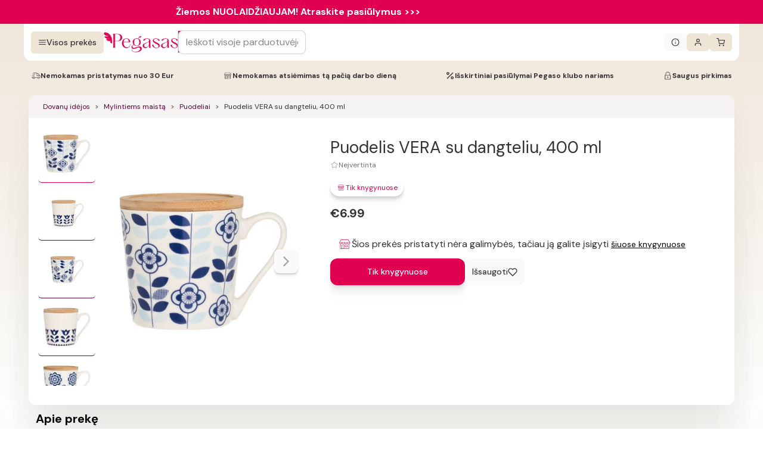

--- FILE ---
content_type: image/svg+xml
request_url: https://www.pegasas.lt/store-active-o8c.svg
body_size: 646
content:
<svg width="24" height="24" viewBox="0 0 24 24" fill="none" xmlns="http://www.w3.org/2000/svg">
<path d="M16.0192 12.7133H13.5291C12.8476 12.7133 12.2935 13.2675 12.2935 13.949V15.8586C12.2935 16.5401 12.8476 17.0943 13.5291 17.0943H16.0192C16.7007 17.0943 17.2548 16.5401 17.2548 15.8586V13.949C17.2548 13.2675 16.7007 12.7133 16.0192 12.7133ZM16.3562 15.8586C16.3562 16.0459 16.2027 16.1956 16.0192 16.1956H13.5291C13.3419 16.1956 13.1921 16.0421 13.1921 15.8586V13.949C13.1921 13.7618 13.3456 13.612 13.5291 13.612H16.0192C16.2064 13.612 16.3562 13.7655 16.3562 13.949V15.8586Z" fill="#E54371"/>
<path d="M21.3253 9.24222C21.3253 9.16359 21.3066 9.0887 21.2654 9.0213L18.5394 4.22841C18.4608 4.08987 18.311 4 18.15 4H6.17154C6.01053 4 5.86075 4.08612 5.78212 4.22841L3.05991 9.0213C3.02247 9.0887 3 9.16359 3 9.24222C3 10.3169 3.64779 11.238 4.57267 11.6461V19.5507C4.57267 19.7978 4.77487 20 5.022 20H7.50456C7.50831 20 7.51205 20 7.5158 20H10.9981C11.0019 20 11.0056 20 11.0094 20H19.2996C19.5467 20 19.7489 19.7978 19.7489 19.5507V11.7023C19.7489 11.6836 19.7489 11.6686 19.7451 11.6536C20.6738 11.2455 21.3253 10.3206 21.3253 9.24222ZM6.43365 4.90241H17.8879L20.0185 8.6506H4.30681L6.43365 4.90241ZM16.0419 9.54552C15.8996 10.3543 15.1919 10.9684 14.3419 10.9684C13.4919 10.9684 12.7842 10.3543 12.6419 9.54552H16.0419ZM11.6871 9.54552C11.5448 10.3543 10.8371 10.9684 9.98713 10.9684C9.13714 10.9684 8.42944 10.3543 8.28341 9.54552H11.6871ZM3.92862 9.54552H7.33232C7.19003 10.3543 6.47859 10.9684 5.6286 10.9684C4.77861 10.9721 4.07091 10.3543 3.92862 9.54552ZM10.5488 19.1013H7.96513V14.2523C7.96513 13.9003 8.24971 13.612 8.60543 13.612H9.91224C10.2642 13.612 10.5525 13.8966 10.5525 14.2523V19.1013H10.5488ZM18.8502 19.1013H11.4475V14.2523C11.4475 13.406 10.7585 12.7133 9.90849 12.7133H8.60169C7.75544 12.7133 7.06272 13.4023 7.06272 14.2523V19.1051H5.47133V11.8671C5.52375 11.8708 5.57618 11.8708 5.6286 11.8708C6.53475 11.8708 7.33606 11.4102 7.80786 10.71C8.27966 11.4102 9.08097 11.8708 9.98713 11.8708C10.8933 11.8708 11.6908 11.4102 12.1664 10.71C12.6382 11.4102 13.4395 11.8708 14.3419 11.8708C15.2481 11.8708 16.0456 11.4102 16.5174 10.71C16.9892 11.4102 17.7905 11.8708 18.6967 11.8708C18.7491 11.8708 18.7978 11.8671 18.8502 11.8671V19.1013ZM18.6967 10.9722C17.8467 10.9722 17.139 10.3581 16.9967 9.54926H20.4004C20.2544 10.3543 19.5467 10.9722 18.6967 10.9722Z" fill="#E54371"/>
</svg>


--- FILE ---
content_type: image/svg+xml
request_url: https://www.pegasas.lt/adeoweb-mono-haj.svg
body_size: 1213
content:
<svg id="Layer_1" xmlns="http://www.w3.org/2000/svg" xmlns:xlink="http://www.w3.org/1999/xlink" viewBox="0 0 307.3 69.1"><style>.st1{fill:#828282}</style><defs><path id="SVGID_1_" d="M6.7 2.3H271v50.8H6.7z"/></defs><clipPath id="SVGID_2_"><use xlink:href="#SVGID_1_" overflow="visible"/></clipPath><g clip-path="url(#SVGID_2_)"><path class="st1" d="M27.1 46.7C26 48.2 24.6 49.3 23 50s-3.4 1.1-5.4 1.1c-1.2 0-2.4-.2-3.4-.5s-1.9-.9-2.7-1.6c-1.6-1.4-2.4-3.2-2.4-5.4 0-2.1.7-3.8 2-5.1S14.7 36 18 35l3.7-1c1.7-.4 2.9-.8 3.4-1.2.7-.4 1.2-1 1.5-1.6s.5-1.3.5-2.2c0-1.4-.5-2.5-1.6-3.3-1-.8-2.5-1.2-4.5-1.2-1.2 0-2.3.1-3.2.4-.9.3-1.7.7-2.4 1.3h.2c1.1 0 2 .3 2.7.8.7.6 1 1.3 1 2.4s-.4 2-1.1 2.7c-.8.7-1.7 1-3 1-1.4 0-2.5-.4-3.4-1.3-.9-.9-1.3-2-1.3-3.3 0-2.2 1-3.9 3.1-5.3 1-.7 2.2-1.2 3.6-1.5s2.9-.5 4.7-.5c1.9 0 3.7.2 5.2.5s2.8.8 3.8 1.5c1.1.7 1.9 1.7 2.3 2.8.5 1.2.7 3.1.7 5.7V44c0 .7.1 1.2.3 1.5s.6.5 1 .5c.7 0 1.1-.4 1.4-1.1.2-.8.4-2.6.4-5.3h3.6V41c0 3.6-.6 6.1-1.7 7.7-1.1 1.6-3 2.4-5.5 2.4-1.7 0-3.1-.3-4.1-1.1-1-.7-1.8-1.8-2.2-3.3zm-.2-11.1L23.6 37c-4.3 1.9-6.5 3.8-6.5 5.8 0 1 .3 1.9.9 2.5s1.5.9 2.7.9c1.9 0 3.4-.6 4.5-1.9 1.1-1.3 1.7-3.1 1.7-5.3v-3.4zm37.3-17.4c0-1.5-.2-2.4-.7-2.9-.5-.4-1.3-.6-2.7-.6h-2.5v-3.9h12.9v31.8c0 1.5.2 2.4.7 2.9.5.4 1.4.6 2.7.6h1.7V50H64.2v-4.8c-.9 1.9-2.2 3.3-3.7 4.2s-3.5 1.4-5.7 1.4c-3.7 0-6.6-1.3-8.7-3.9C44 44.3 43 40.7 43 36s1-8.3 3.1-10.9 5-3.9 8.7-3.9c2.2 0 4.1.5 5.7 1.4 1.5.9 2.8 2.4 3.8 4.3l-.1-8.7zM50.8 36.3c0 3.3.5 5.8 1.6 7.4 1.1 1.6 2.8 2.5 5 2.5 2.1 0 3.7-.9 4.9-2.6 1.2-1.7 1.8-4.2 1.8-7.2 0-3.1-.6-5.5-1.8-7.2s-2.8-2.6-4.9-2.6c-2.3 0-3.9.8-5 2.4-1 1.5-1.6 3.9-1.6 7.3zm50.8 3.8h4.9c-.4 3.4-1.8 6-4.1 8S97.1 51 93.6 51c-4.4 0-8-1.3-10.6-4-2.7-2.7-4-6.3-4-10.8s1.3-8 4-10.8c2.7-2.7 6.2-4.1 10.6-4.1 4.2 0 7.5 1.3 9.7 4 2.2 2.6 3.4 6.5 3.4 11.5H87c0 1.5.2 2.9.5 4 .3 1.2.8 2.2 1.5 3.1 1.2 1.6 2.9 2.5 5.1 2.5s3.9-.5 5.1-1.4c1.1-1 1.9-2.6 2.4-4.9zM99 32.6c0-1.2-.1-2.3-.4-3.2-.3-1-.7-1.8-1.1-2.4-.9-1.2-2.1-1.8-3.8-1.8-1.7 0-3.1.6-4.2 1.9-1.1 1.2-1.8 3.1-2.2 5.6l11.7-.1zm11.2 3.6c0-4.5 1.4-8.1 4.3-10.8 2.8-2.7 6.6-4.1 11.3-4.1 4.7 0 8.5 1.4 11.4 4.1 2.8 2.7 4.3 6.3 4.3 10.8 0 4.4-1.4 8-4.3 10.7-2.9 2.7-6.6 4.1-11.3 4.1s-8.5-1.3-11.3-4c-3-2.7-4.4-6.3-4.4-10.8zm8 0s.6 6.2 1.9 8 3.2 2.7 5.7 2.7 4.4-.9 5.7-2.7 1.9-4.4 1.9-8-.6-6.2-1.9-8c-1.3-1.8-3.2-2.7-5.7-2.7s-4.4.9-5.7 2.7c-1.3 1.8-1.9 8-1.9 8zM173.3 50l-6.6-20.3c-.5-1.4-.9-2.4-1.4-2.8s-1.2-.6-2-.6H162v-3.9h14.5v3.9h-1.4c-.7 0-1.2.1-1.5.3-.3.2-.5.6-.5 1.1l.1.9.4 1.5 4 13.6 4.9-13.8.3-1 .1-.9c0-.6-.2-1.1-.6-1.3-.4-.3-1.1-.4-2-.4h-1.1v-3.9h14.2v3.9h-1.7c-.6 0-1.1.1-1.4.3-.3.2-.4.6-.4 1l.1.9c0 .2 0 .3.1.4 0 .1.1.3.2.6l4.7 14.4 4.3-13.3.4-1.6c.1-.5.2-1 .2-1.3 0-.4-.2-.8-.5-1.1-.4-.3-.8-.4-1.3-.4h-1.5v-3.9h12.2v3.9h-1.3c-.7 0-1.3.3-1.8.8s-1 1.6-1.5 3l-6.7 20h-6.9l-5-15.5-5.2 15.5h-7.1zm60.7-9.9h4.9c-.4 3.4-1.8 6-4.1 8S229.5 51 226 51c-4.4 0-8-1.3-10.6-4-2.7-2.7-4-6.3-4-10.8s1.3-8 4-10.8c2.7-2.7 6.2-4.1 10.6-4.1 4.2 0 7.5 1.3 9.7 4 2.2 2.6 3.4 6.5 3.4 11.5h-19.7c0 1.5.2 2.9.5 4 .3 1.2.8 2.2 1.5 3.1 1.2 1.6 2.9 2.5 5.1 2.5 2.2 0 3.9-.5 5.1-1.4 1.1-1 1.9-2.6 2.4-4.9zm-2.7-7.5c0-1.2-.1-2.3-.4-3.2-.3-1-.7-1.8-1.1-2.4-.9-1.2-2.1-1.8-3.8-1.8s-3.1.6-4.2 1.9c-1.1 1.2-1.8 3.1-2.2 5.6l11.7-.1zm20.4 13.9l-2.3 3.9h-3.9V18.2c0-1.5-.2-2.4-.7-2.9-.4-.4-1.3-.6-2.7-.6H241v-3.9h11.7v16c1.1-1.8 2.4-3.2 3.9-4.1.8-.4 1.6-.7 2.6-1 .9-.2 2-.3 3-.3 3.6 0 6.5 1.3 8.6 4 2.1 2.6 3.2 6.3 3.2 10.8 0 4.6-1.1 8.2-3.2 10.9-2.2 2.7-5.1 4-8.7 4-2.1 0-4-.4-5.6-1.1-1.8-.8-3.4-2-4.8-3.5zM266 36.3c0-3.3-.6-5.8-1.7-7.4s-2.8-2.4-5-2.4c-2.1 0-3.7.9-4.9 2.6s-1.8 4.2-1.8 7.2c0 3.1.6 5.5 1.8 7.3s2.8 2.6 4.9 2.6c2.2 0 3.9-.8 5-2.5 1.1-1.6 1.7-4.1 1.7-7.4z"/></g><path d="M271.8 3.1h10.3v54.4h-10.3z" fill="#828282"/></svg>


--- FILE ---
content_type: image/svg+xml
request_url: https://www.pegasas.lt/offline-cN5.svg
body_size: 581
content:
<svg width="28" height="28" viewBox="0 0 28 28" fill="none" xmlns="http://www.w3.org/2000/svg">
<path d="M17.8567 14.7133H15.3666C14.6851 14.7133 14.131 15.2675 14.131 15.949V17.8586C14.131 18.5401 14.6851 19.0943 15.3666 19.0943H17.8567C18.5382 19.0943 19.0923 18.5401 19.0923 17.8586V15.949C19.0923 15.2675 18.5382 14.7133 17.8567 14.7133ZM18.1937 17.8586C18.1937 18.0459 18.0402 18.1956 17.8567 18.1956H15.3666C15.1794 18.1956 15.0296 18.0421 15.0296 17.8586V15.949C15.0296 15.7618 15.1831 15.612 15.3666 15.612H17.8567C18.0439 15.612 18.1937 15.7655 18.1937 15.949V17.8586Z" fill="#E0004F"/>
<path d="M23.1627 11.2422C23.1627 11.1636 23.144 11.0887 23.1028 11.0213L20.3768 6.22841C20.2982 6.08987 20.1484 6 19.9874 6H8.00894C7.84793 6 7.69816 6.08612 7.61952 6.22841L4.89731 11.0213C4.85987 11.0887 4.8374 11.1636 4.8374 11.2422C4.8374 12.3169 5.48519 13.238 6.41007 13.6461V21.5507C6.41007 21.7978 6.61227 22 6.8594 22H9.34197C9.34571 22 9.34945 22 9.3532 22H12.8355C12.8393 22 12.843 22 12.8468 22H21.137C21.3841 22 21.5863 21.7978 21.5863 21.5507V13.7023C21.5863 13.6836 21.5863 13.6686 21.5825 13.6536C22.5112 13.2455 23.1627 12.3206 23.1627 11.2422ZM8.27106 6.90241H19.7253L21.8559 10.6506H6.14421L8.27106 6.90241ZM17.8793 11.5455C17.737 12.3543 17.0293 12.9684 16.1793 12.9684C15.3293 12.9684 14.6216 12.3543 14.4793 11.5455H17.8793ZM13.5245 11.5455C13.3822 12.3543 12.6745 12.9684 11.8245 12.9684C10.9745 12.9684 10.2668 12.3543 10.1208 11.5455H13.5245ZM5.76602 11.5455H9.16972C9.02743 12.3543 8.31599 12.9684 7.466 12.9684C6.61601 12.9721 5.90831 12.3543 5.76602 11.5455ZM9.80253 21.1013V16.2523C9.80253 15.9003 10.0871 15.612 10.4428 15.612H11.7496C12.1016 15.612 12.3899 15.8966 12.3899 16.2523V21.1013H9.80253ZM20.6876 21.1013H13.2849V16.2523C13.2849 15.406 12.5959 14.7133 11.7459 14.7133H10.4391C9.59284 14.7133 8.90012 15.4023 8.90012 16.2523V21.1051H7.30873V13.8671C7.36116 13.8708 7.41358 13.8708 7.466 13.8708C8.37216 13.8708 9.17347 13.4102 9.64527 12.71C10.1171 13.4102 10.9184 13.8708 11.8245 13.8708C12.7307 13.8708 13.5283 13.4102 14.0038 12.71C14.4756 13.4102 15.2769 13.8708 16.1793 13.8708C17.0855 13.8708 17.883 13.4102 18.3548 12.71C18.8266 13.4102 19.6279 13.8708 20.5341 13.8708C20.5865 13.8708 20.6352 13.8671 20.6876 13.8671V21.1013ZM20.5341 12.9722C19.6841 12.9722 18.9764 12.3581 18.8341 11.5493H22.2378C22.0918 12.3543 21.3841 12.9722 20.5341 12.9722Z" fill="#E0004F"/>
</svg>


--- FILE ---
content_type: image/svg+xml
request_url: https://www.pegasas.lt/trending-ozE.svg
body_size: -87
content:
<svg width="17" height="16" viewBox="0 0 17 16" fill="none" xmlns="http://www.w3.org/2000/svg">
    <path fill-rule="evenodd" clip-rule="evenodd" d="M9.16671 5.33333C8.79852 5.33333 8.50004 5.03486 8.50004 4.66667C8.50004 4.29848 8.79852 4 9.16671 4H14.5C14.8682 4 15.1667 4.29848 15.1667 4.66667V10C15.1667 10.3682 14.8682 10.6667 14.5 10.6667C14.1319 10.6667 13.8334 10.3682 13.8334 10V6.27614L9.63811 10.4714C9.37776 10.7318 8.95565 10.7318 8.6953 10.4714L6.50004 8.27614L2.97145 11.8047C2.7111 12.0651 2.28899 12.0651 2.02864 11.8047C1.76829 11.5444 1.76829 11.1223 2.02864 10.8619L6.02864 6.86193C6.28899 6.60158 6.7111 6.60158 6.97145 6.86193L9.16671 9.05719L12.8906 5.33333H9.16671Z" fill="#333333"/>
</svg>
